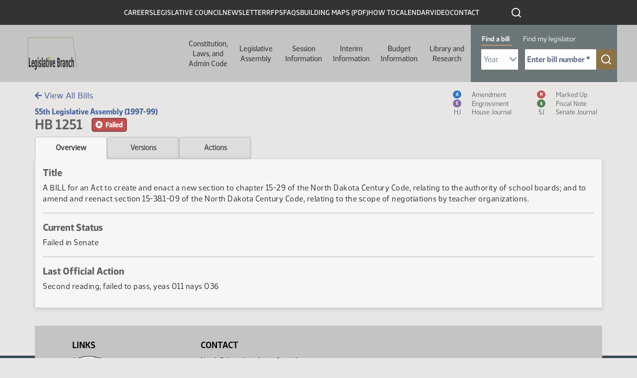

--- FILE ---
content_type: text/css
request_url: https://ndlegis.gov/sites/default/files/static/css/static.css
body_size: 36942
content:
/*! HTML5 Boilerplate v8.0.0 | MIT License | https://html5boilerplate.com/ */

/* main.css 2.1.0 | MIT License | https://github.com/h5bp/main.css#readme */
/*
 * What follows is the result of much research on cross-browser styling.
 * Credit left inline and big thanks to Nicolas Gallagher, Jonathan Neal,
 * Kroc Camen, and the H5BP dev community and team.
 */

/* ==========================================================================
   Base styles: opinionated defaults
   ========================================================================== */

html {
  color: #333;
  font-size: 1em;
  line-height: 1.4;
}

body {
  background: #e8e6e5;
  font-family: Webnar-Regular,sans-serif;
}

main {
	flex-grow: 1;
}

a {
	/* color: #83693F;
  white-space: nowrap; */
  text-decoration: none;
  /* outline: none !important; */
}

a:hover, a:active {
  /*color: #5283d0;*/
   color: #003167; 
   text-decoration: underline;
   outline: none;
}

p > a {
	color: #000;
}

a.elipsis {
	text-decoration: none !important;
	color: #83693F;
	font-weight: bold;
}

a.elipsis:hover {
	color: #68532F;
}

a.top-btn {
	 background-color: rgba(29, 33, 35, 0.62);
	padding: 15px 20px !important;
	position: fixed;
	bottom: 30px;
	right: 50px;
	border-radius: 100%;
	font-size: 4.0rem;
	z-index: 1;
	color: rgba(222, 226, 230, 0.70);
	line-height: 1.25rem !important;
}
a.top-btn:hover {
	background-color: rgba(29, 33, 35, 0.80);
	color: rgba(222, 226, 230, 0.80);
}

h1, h2 {
  font-weight: bold;
}

h1 {
	font-size:1.75rem;
}

h2 {
	font-size:1.6rem;
}

h3 {
	font-size:1.5rem;
}

/*
 * Remove text-shadow in selection highlight:
 * https://twitter.com/miketaylr/status/12228805301
 *
 * Vendor-prefixed and regular ::selection selectors cannot be combined:
 * https://stackoverflow.com/a/16982510/7133471
 *
 * Customize the background color to match your design.
 */

::-moz-selection {
  background: #b3d4fc;
  text-shadow: none;
}

::selection {
  background: #b3d4fc;
  text-shadow: none;
}

/*
 * A better looking default horizontal rule
 */

hr {
  display: block;
  height: 1px;
  border: 0;
  border-top: 1px solid #ccc;
  margin: 1em 0;
  padding: 0;
}

/*
 * Remove the gap between audio, canvas, iframes,
 * images, videos and the bottom of their containers:
 * https://github.com/h5bp/html5-boilerplate/issues/440
 */

audio,
canvas,
iframe,
img,
svg,
video {
  vertical-align: middle;
}

/*
 * Remove default fieldset styles.
 */

fieldset {
  border: 0;
  margin: 0;
  padding: 0;
}

/*
 * Allow only vertical resizing of textareas.
 */

textarea {
  resize: vertical;
}

[type="search"]::-webkit-search-cancel-button {
  -webkit-appearance: none;
  appearance: none;
  height: 10px;
  width: 10px;
  background-image: url([data-uri]);
  background-size: 10px 10px;
}

.node__content h4 {
    margin-top: 0;
}

/************ CUSTOM SCROLL BAR ************/
/* Works on Firefox */
.scroll {
  scrollbar-width: thin;
  scrollbar-color: #aeb3b4 #cad2d3;
  overflow: auto;
}

/* Works on Chrome, Edge, and Safari */
.scroll::-webkit-scrollbar {
  width: 10px;
}

.scroll::-webkit-scrollbar-track {
  background: #cad2d3;
  border-radius: 20px;
}

.scroll::-webkit-scrollbar-thumb {
  background-color: #aeb3b4;
  border-radius: 20px;
  border: none;
}

/*
 * Hide visually and from screen readers
 */

.hidden,
[hidden] {
  display: none !important;
}

/*
 * Hide only visually, but have it available for screen readers:
 * https://snook.ca/archives/html_and_css/hiding-content-for-accessibility
 *
 * 1. For long content, line feeds are not interpreted as spaces and small width
 *    causes content to wrap 1 word per line:
 *    https://medium.com/@jessebeach/beware-smushed-off-screen-accessible-text-5952a4c2cbfe
 */

.sr-only {
  border: 0;
  clip: rect(0, 0, 0, 0);
  height: 1px;
  margin: -1px;
  overflow: hidden;
  padding: 0;
  position: absolute;
  white-space: nowrap;
  width: 1px;
  /* 1 */
}

/*
 * Extends the .sr-only class to allow the element
 * to be focusable when navigated to via the keyboard:
 * https://www.drupal.org/node/897638
 */

.sr-only.focusable:active,
.sr-only.focusable:focus {
  clip: auto;
  height: auto;
  margin: 0;
  overflow: visible;
  position: static;
  white-space: inherit;
  width: auto;
}

/*
 * Hide visually and from screen readers, but maintain layout
 */

.invisible {
  visibility: hidden;
}

/*
 * Clearfix: contain floats
 *
 * For modern browsers
 * 1. The space content is one way to avoid an Opera bug when the
 *    `contenteditable` attribute is included anywhere else in the document.
 *    Otherwise it causes space to appear at the top and bottom of elements
 *    that receive the `clearfix` class.
 * 2. The use of `table` rather than `block` is only necessary if using
 *    `:before` to contain the top-margins of child elements.
 */

.clearfix::before,
.clearfix::after {
  content: " ";
  display: table;
}

.clearfix::after {
  clear: both;
}

.layout--onecol a {
    line-height: inherit;
	margin-bottom: 0;
	padding-bottom: 0;
}

.layout--onecol h2 {
	text-transform: none;
}

.icon-link {
	/* color: #83693F !important; */
	font-size: 1.2em;
}

.icon-link:hover {
	/* color: #68532F !important; */
}

/* ==========================================================================
   EXAMPLE Media Queries for Responsive Design.
   These examples override the primary ('mobile first') styles.
   Modify as content requires.
   ========================================================================== */

@media only screen and (min-width: 35em) {
  /* Style adjustments for viewports that meet the condition */
}

@media print,
  (-webkit-min-device-pixel-ratio: 1.25),
  (min-resolution: 1.25dppx),
  (min-resolution: 120dpi) {
  /* Style adjustments for high resolution devices */
}

/* ==========================================================================
   Print styles.
   Inlined to avoid the additional HTTP request:
   https://www.phpied.com/delay-loading-your-print-css/
   ========================================================================== */

@media print {
  *,
  *::before,
  *::after {
    background: #fff !important;
    color: #000 !important;
    /* Black prints faster */
    box-shadow: none !important;
    text-shadow: none !important;
  }

  a,
  a:visited {
    text-decoration: underline;
  }

  a[href]::after {
    content: " (" attr(href) ")";
  }

  abbr[title]::after {
    content: " (" attr(title) ")";
  }

  /*
   * Don't show links that are fragment identifiers,
   * or use the `javascript:` pseudo protocol
   */
  a[href^="#"]::after,
  a[href^="javascript:"]::after {
    content: "";
  }

  pre {
    white-space: pre-wrap !important;
  }

  pre,
  blockquote {
    border: 1px solid #999;
    page-break-inside: avoid;
  }

  /*
   * Printing Tables:
   * https://web.archive.org/web/20180815150934/http://css-discuss.incutio.com/wiki/Printing_Tables
   */
  thead {
    display: table-header-group;
  }

  tr,
  img {
    page-break-inside: avoid;
  }
  
  thead, tbody, tfoot, tr, td, th {
    border-style: unset;
}

  p,
  h2,
  h3 {
    orphans: 3;
    widows: 3;
  }

  h2,
  h3 {
    page-break-after: avoid;
    font-weight: bold;
  }
}

.inline {
  display: inline;
}

.form-control {
  width: auto;
  color: #6c757d;
}

.form-control:focus {
  color: #212529;
  background-color: #fff;
  border-color: #6b7777;
  outline: 3px solid #aeb3b4;
  /* box-shadow: 0 0 0 0.15rem rgb(173 188 191); */
}

.filter-options .form-control:focus, .filter-options .form-control:active, .filter-options .dropdown .btn:focus, .filter-options .dropdown .btn:active {
	outline: 2px solid #576569 !important;
    outline-offset: -4px;
    box-shadow: none !important;
	/* outline: 3px solid #3c4345 !important; */
	/* box-shadow: 0 0 0 0.15rem rgb(173 188 191) !important; */
}

.sort-options .btn:focus, .filter-options .btn:active {
	outline: 3px solid #3c4345 !important;
}

.btn {
  box-shadow: rgb(0 0 0 / 20%) 0px 2px 6px 3px, rgb(0 0 0 / 10%) 0px 2px 4px 0px, rgb(255 255 255 / 5%) 0px 0px 0px 1px inset !important;
}

.btn:focus {
  color: #212529;
  background-color: #fff;
  border-color: #6b7777;
  outline: 0;
  box-shadow: 0 0 0 0.15rem rgb(173 188 191);
}

.icon-btn-expand span {
  max-width: 0;
  -webkit-transition: max-width 1s;
  transition: max-width 1s;
  display: inline-block;
  white-space: nowrap;
  overflow: hidden;
	font-size: 1.0rem;
	vertical-align: baseline;
	margin-left: 3px;
}
.icon-btn-expand:hover span {
  max-width: 9rem;
}

.float-right {
  float: right;
}

.flex {
  flex: auto;
}

.flex-right {
  text-align: right;
}

.center {
  text-align: center;
}

.text-right {
	text-align: right;
}

.menu-icon {
  font-size: 1.2em;
}

a.icon-link {
	color: var(--secondary);
}

.bold {
  font-weight: 500;
}

.primary {
  color: #7b8687;
}

.primary-dark {
  color: #4E5656;
}

.secondary {
  color: #83693F;
}

.red {
	color: #C25151;
}

.red-bg {
	background: #C25151;
}

.blue {
  color: #3278C3
}

.blue-bg {
  background: #3278C3
}

.green {
  color: #51A351;
}

.green-bg {
  background: #51A351;
}

.exclamation {
  color: #95784B;
  /*background: #8b8b8b;*/
  /*border-radius: 20px;*/
}

.small {
  font-size: small;
}

.hide {
  display: none !important;
}

.flex-container {
  display: flex;
}

.container {
  margin: 0 auto;
  padding: 0;
}

.content {
  margin: 20px;
}

.site-logo > img {
	max-width: 180px;
}

.navbar {
	padding-top: 0;
	padding-bottom: 0;
	height: 115px;
}

.navbar-collapse {
	
    flex-basis: 100%;
    flex-grow: 1;
    align-items: center;
    background: #c4c4c4;
    z-index: 2;
}

.navbar-toggler:focus {
    box-shadow: none !important;
}

a.dropdown-toggle {
	color: #496589;
}

.dropdown {
	line-height: 1.35;
}

.dropdown-menu {
	padding: 40px 0;
    background: #6b7678;
    border: 2px solid #6b7678;
    box-shadow: 4px 4px 8px rgb(0 0 0 / 25%);
    border-radius: 0;
    margin-top: 0;
    min-width: 227px;
}

.bootstrap-select .dropdown-menu li {
	margin-bottom: 0 !important;
}

.bootstrap-select .dropdown-menu li a {
    color: #606060;
	padding-bottom: 3px;
}

.bootstrap-select .dropdown-menu li a:hover {
    color: #303030;
}

.notification-wrapper {
	display: none;
}

#block-findabillfindmylegislator {
    padding: 16px 20px 8px;
}

.region-breadcrumb {
	display: none;  
	padding-bottom: 0;
}

.general-header {
  background: #333333;
  padding: 10px 100px;
  text-align: right;
}

.general-header a {
  color: #ededed;
  text-transform: uppercase;
  text-decoration: none;
  padding-right: 30px;
}

.main-header {
  flex: 70%;
  background: #d3d3d3;
  padding: 25px 30px 0px 30px;
  vertical-align: middle;
}

.main-header h4 {
  display: inline-block;
  vertical-align: sub;
  text-align: center;
}

.main-header ul {
  display: inline;
  list-style: none;
  vertical-align: middle;
}

.main-header ul > li {
  display: inline-block;
  width: 110px;
  margin-right: 36px;
  text-align: center;
  vertical-align: middle;
  line-height: 1;
}

.main-header a {
  text-decoration: none;
  color: #5b5b5b;
  font-weight: 500;
  vertical-align: middle;
  white-space: normal;
}

.sub-heading {
    margin-bottom: 0;
    margin-top: 10px;
    font-size: 1.0em;
    color: #9ca4a5;
	line-height: normal;
	letter-spacing: normal !important;
    font-family: Webnar-Bold, sans-serif !important;
}

.half-flex {
  flex: 50%;
}

.sub-header {
  /*flex: 30%;*/
  background: #7b8687;
}

.sub-header table {
  margin: 25px 20px;

}

.sub-header table th, .sub-header table td {
  padding: 2px 10px;
  color: #d7e0e1;
  background: transparent;
  border: none;
}

.footer-primary {
	padding: 1.6875rem 4.6875rem 1.875rem;
}

span.elipsis {
  display:none
}

.legend {

}

.legend table {
  margin: 0 auto;
}

.legend table td {
  color: #606060;
  padding: 0 10px;
  font-size: smaller;
  white-space: nowrap;
}

div.tab-group > .tabs {
  display: grid;
  grid-template-columns: repeat(auto-fit, 145px);
  grid-template-rows: auto auto;
  margin: 0;
}

div.tab-group > .tabs > .tab {
	line-height: 1.2;
  background: #ddd;
  color: #545454;
  height: 45px;
  border: 1px solid #bcbcbc;
  border-radius: 5px 5px 0 0;
  font-weight: bold;
  font-size: 15px;
  margin-right: 0;
  padding: 3px;
  text-decoration: none !important;
  box-shadow: rgb(0 0 0 / 15%) -3px -5px 10px -6px inset !important;
}

div.tab-group > .tabs > .tab:hover, div.tab-group > .tabs > .tab:active, div.tab-group > .tabs > .tab:focus {
  background-color: #bcbcbc;
  color: #333;
  border: 1px solid #bcbcbc;
  border-bottom: 1px solid transparent;
}

div.tab-group > .tabs > .tab:focus {
	outline: 2px solid #333;
}

div.tab-group > .tabs > .active {
  background: #f6f6f6 !important;
  /*border: 1px solid transparent !important;*/
  border-bottom: 1px solid transparent;
  color: #333;
  box-shadow: none !important;
}

div.tab-content {
  background: #f6f6f6;
  border: 1px solid #ddd;
  border-top: none;
  min-height: 100px;
  padding: 15px;
  box-shadow: rgb(0 0 0 / 15%) 0px 2px 8px;
}

.index-group {
	background: #e1e1e1;
	padding: 25px 10px 10px;
	margin: 0px 0px 15px;
	border: 2px solid #6e7678;
	border-radius: 5px;
}

.header-row {
	background: #c7cccd !important;
	font-weight: bold;
	border-top: 2px solid #6b7678;
}

h6.header-row {
	background: #aeb3b4 !important;
    border-bottom: 2px solid #6b7678;
    color: #333 !important;
}

.header-row > td {
	background: #e4e6e7;
	padding: 10px !important;
	border-top: 2px solid #6b7777 !important;
	border-bottom: 1px solid #9da6a6 !important;
}

.sub-row > td:first-child {
	padding-left: 25px;
}

.col-header {
	padding: 10px;
	margin-bottom: 0;
	background: #6b7678 !important;
	color: #ffffff;
	font-weight: 500;
	font-size: 1.25em;
	border-bottom: 2px solid #596162;
}

.section-group-header {
	color: #434242;
	background: #c5ac82;
	padding: 5px 10px;
	font-weight: 500;
	/* border-top: 2px solid #6b7678;
	border-bottom: 2px solid #6b7678; */
}

.col {
  padding-bottom: 20px;
}

.col.bill-header-only {
	padding-bottom: 0;
	margin-bottom: -10px;
	max-width: 145px;
}

.col.bill-header-only .card > .card-header {
	padding: 5px;
}

.col.bill-header-only h4 {
	font-size: 1.2em;
	text-align: center;
}

.padded-col {
	padding: 0px 20px;
}

.vote-div {
	margin-left: 25px;
}

.vote-div > .col {
	padding-bottom: 5px !important;
}

.card {
	padding: 0;
	background: #5a6365;
  border: 2px solid #5a6365;
  border-radius: 5px;
  box-shadow: rgba(0, 0, 0, 0.2) 0px 12px 28px 0px, rgba(0, 0, 0, 0.1) 0px 2px 4px 0px, rgba(255, 255, 255, 0.05) 0px 0px 0px 1px inset !important;
}

.card-list {
  border: 2px solid #5a6365;
  border-radius: 5px;
  box-shadow: rgba(0, 0, 0, 0.2) 0px 12px 28px 0px, rgba(0, 0, 0, 0.1) 0px 2px 4px 0px, rgba(255, 255, 255, 0.05) 0px 0px 0px 1px inset !important;
}

.card > .card-header {
  border-radius: 0 !important;
  border: 1px solid #5a6365;
  background: #5a6365;
  color: #fff;
}

.card > .card-body {
  height: 400px;
  color: #333 !important;
  background: #eeeeee;
  font-weight: normal;
  font-size: smaller;
}

.card > .card-body-small {
  height: 200px;
  color: #333 !important;
  background: #eeeeee;
  font-weight: normal;
  font-size: smaller;
  padding: 5px;
}

.card > .card-body-small > .title {
	height: 120px;
}

.card-xsmall {
	padding: 0;
	background: #f1f1f1 !important;
  border: 2px solid #5a6365 !important;
  border-radius: 5px;
  box-shadow: rgba(0, 0, 0, 0.2) 0px 12px 28px 0px, rgba(0, 0, 0, 0.1) 0px 2px 4px 0px, rgba(255, 255, 255, 0.05) 0px 0px 0px 1px inset !important;
}

.card > .card-body-xsmall {
  height: 80px;
  color: #333 !important;
  background: #f1f1f1;
  font-weight: normal;
  font-size: smaller;
  padding: 5px;
}

.card > .card-body-xsmall > .title {
	height: 70px;
	font-size: 15px;
}

.card > .card-header-xsmall {
	padding: 5px 10px;
}

.card > .card-header-xsmall > h4 {
	font-size: 1.1em;
	color: #596162;
}

.card strong {
  color: #5b5b5b;
  font-weight: 400;
}

.card hr {
  margin: 5px 0;
  border-color: #6b7678;
}

.card .sponsors {
  height: 110px;
  overflow-y: auto;
}

.card .final-action {

}

.card > .card-body p {
	font-size: small;
	line-height: 1.3;
}

.card > .card-body p:first-child {
  height: 150px;
  overflow-y: auto;
}

.card-list > .card-body {
  color: #333 !important;
  background: #eeeeee;
  font-weight: normal;
  font-size: smaller;
}

.card-list > .card-body p:first-child {
  overflow-y: auto;
}

.card-link {
  cursor: pointer;
  white-space: normal;
  transition: border-color 0.15s ease-in-out, box-shadow 0.15s ease-in-out;
  text-decoration: none !important;
}

.card-link h4 {
	font-size: 1.3rem;
	color: #fff;
	margin-bottom: 0;
	margin-top: 0;
}

.card-link:hover .card, .card-link:focus .card, .card-link:active .card {
	top: -5px;
    background: #414f50;
    /* border: 2px solid #414f50; */
    border-color: #414f50;
    box-shadow: rgb(42 42 43 / 75%) 0px 8px 15px !important;
    margin-bottom: 10px;
}
}

.card-link:hover h4, .card-link:focus h4, .card-link:active h4 {
	color: #fff; 
}

.card-link:hover .card-header, .card-link:focus .card-header, .card-link:active .card-header {
	background: #414f50;
    border: 1px solid #414f50;
}

.passed-bill {
  font-size: 1.6em;
  color: #BCE7BC;
  background: #BCE7BC;
  background: radial-gradient(circle, #1D631D 50%, #BCE7BC 70%);
    border-radius: 15px;
}

.failed-bill {
      font-size: 1.6em;
    color: #E8A6A6;
    background: #E8A6A6;
    background: radial-gradient(circle, #911d1d 50%, #E8A6A6 70%);
    border-radius: 15px;
}

.modal-dialog {
	margin-top: 125px;
}

.modal-header {
    background: var(--bs-gray-100);
}

.modal-footer {
    background: var(--bs-gray-100);
}

th.thin-th {
	width: 150px;
}

#calendar-report-table td:first-child, #calendar-report-table th:first-child {
	text-align: left;
	width: 0;
}

.table > :not(:first-child) {
	border-top: none;
}

.simple-table {
  border-top: none;
}

table.simple-table th, table.simple-table td {
  border-bottom: 1px solid #ccc;
  padding: 3px 10px;
}

.simple-table thead th {
  color: #606060;
  font-size: 0.85em;
  text-align: center;
  text-transform: uppercase;
  font-weight: 500;
  border: none;
  border-bottom: 2px solid #6b7777;
}

.basic-table {
  border-top: 2px solid #ccc;
  border-bottom: 2px solid #ccc;
}

table.basic-table th, table.basic-table td {
  border-bottom: 1px solid #e0e0e0;
  padding: 3px 10px;
  padding-right: 30px;
}

table.basic-table tr:last-child > td {
  border-bottom: none;
}

.basic-table thead th {
  color: #606060;
  text-align: center;
  text-transform: uppercase;
  font-weight: 500;
  border: none;
  border-bottom: 2px solid #6b7777;
}

table.dupe-table {
	width: 100%;
}

table.dupe-table > tbody > tr:last-child > td {
	border-bottom: none;
}

table.dataTable {
	table-layout: fixed;
}

table.dataTable tbody th, table.dataTable tbody td {
    border-color: #f3f3f3;
}

table.dataTable thead th, table.dataTable thead td {
   padding: inherit;
  border-bottom: 2px solid #6b7777;
  border-top: none;
}

.dataTables_wrapper .dataTables_length select {
	padding-left: 5px;
	padding-right: 20px;
	/* outline: none !important; */
    text-align: center;
    color: #777;
	background-color: #fff;
}

.dataTables_filter {
  /*margin-top: -65px;*/
  margin-bottom: 10px;
}

table.dataTable.no-footer {
   border-bottom: 1px solid #6b7777 !important;
}

.dataTables_filter input {
  padding: 0.375rem 0.75rem;
  font-size: 1rem;
  font-weight: 400;
  line-height: 1.5;
  color: #212529;
  background-color: #fff !important;
  background-clip: padding-box;
  border: 1px solid #ced4da;
  /* outline: none !important; */
  -webkit-appearance: none;
  -moz-appearance: none;
  appearance: none;
  border-radius: 0.25rem;
  transition: border-color 0.15s ease-in-out, box-shadow 0.15s ease-in-out;
}

table.dataTable thead .sorting {
  background-image: none !important;
}

table.dataTable thead .sorting:after,
table.dataTable thead .sorting_asc:after,
table.dataTable thead .sorting_desc:after,
table.dataTable thead .sorting_asc_disabled:after,
table.dataTable thead .sorting_desc_disabled:after {
  font-family:"Font Awesome 5 Free";
  margin-left: 5px;
}
table.dataTable thead .sorting:after {
  content: '\f0dc';
}
table.dataTable thead .sorting_asc:after {
  content: '\f0dd';
}
table.dataTable thead .sorting_desc:after {
  content: '\f0de';
}

.dataTables_wrapper .dataTables_paginate .paginate_button:hover {
	background: #606060;
}

/* Hide native clear button in Chrome, Edge, Safari */
input[type="search"]::-webkit-search-cancel-button {
  -webkit-appearance: none;
  appearance: none;
  display: none;
}

/* Hide in IE/Edge Legacy */
input[type="search"]::-ms-clear {
  display: none;
}

#scroller {
	display: table;
	table-layout: fixed;
	z-index: 1;
	background: #e1e1e1;
	border: 1px solid #ddd;
	padding: 20px;
	width: 1168px;
}

#scroller a {
	display: table-cell;
	text-align: center;
}

span.col-header-bg {
	padding: 8px 18px;
	background: #ccc;
	border-radius: 30px;
	font-family: monospace;
}

.info-col {
  text-align: right;
  margin-top: 6px;
}

.info-col simple {
  margin-right: 30px;
  white-space: nowrap;
}

.nowrap {
  white-space: nowrap;
}

.filter-options {
  background: #6b7678;
  margin: 0 0 20px 0;
  padding: 10px;
  border-radius: 5px;
  box-shadow: rgba(0, 0, 0, 0.2) 0px 12px 28px 0px, rgba(0, 0, 0, 0.1) 0px 2px 4px 0px, rgba(255, 255, 255, 0.05) 0px 0px 0px 1px inset !important;
}

.filter-options label {
  color: #fff;
  font-weight: 500;
  font-size: smaller;
  width: 100%;
  margin-bottom: 0;
}

.filter-options .col {
  padding-bottom: 5px;
}

.filter-options input, .filter-options button {
  width: 90%;
}

.btn-secondary {
  color: #f5f5f5;
  background: #6b7678;
  border-color: #6b7777;
  font-weight: 500;
}

.btn-secondary:hover , .btn-secondary:focus, .btn-secondary:active {
  background: #596262;
  border-color: #596262;
  color: #f5f5f5;
}

.btn-warning {
	background: #c9af83;
	border-color: #c9af83;
}

.btn-warning:hover, .btn-warning:focus, .btn-warning:active {
	background: #b8a077 !important;
	border-color: #b8a077 !important;
}

.select2-container--default.select2-container--focus .select2-selection--multiple {
	border: 1px solid;
}

.select2-container {
    width: 90% !important;
}

.select2-container:hover {
	background: #9ca0a1;
}

.filter-options .btn {
  text-align: center;
  margin-top: 22px;
  color: #5b5b5b;
  background: #aeb3b4;
  border-color: #696c6c;
  font-weight: 500;
}

.filter-options .btn:hover {
  background: #9ca0a1;
}

.filter-options .dropdown .btn {
  color: #212529;
  background: #fdfdfe;
  border-color: #cdd3d9;
  outline: none !important;
  margin-top: 0;
  width: 90%;
  text-align: left;
  font-weight: normal;
}

.filter-options .dropdown .bs-placeholder {
  color: #6c757d;
}

.filter-options .dropdown .btn::after {
  color: #6c757d;
  float: right;
  /*margin-top: 10px;*/
}

.filter-options .dropdown-menu {
  width: auto;
  padding: 5px;
  background: #f3f3f3;
}

.filter-options .dropdown-menu .check-mark {
  color: #6b7678;
}

.dropdown-item.active, .dropdown-item:active {
  color: #fff;
  text-decoration: none;
  background-color: #cdd3d9;
}

.filter-options .bootstrap-select:not([class*=col-]):not([class*=form-control]):not(.input-group-btn) {
  width: 100%;
}

.sort-options .btn-secondary {
  margin-top: 0 !important;
  color: #fff !important;
  background: #6b7678 !important;
}

.sort-options .btn-secondary:hover {
  margin-top: 0 !important;
  color: #d7e0e1 !important;
  background: #5d6364 !important;
}

#filter-panel {
  border-radius: 5px 5px 0 0;
  margin-bottom: 0;
}

#sort-panel {
	color: #333;
  background: #aeb3b4;
  border-radius: 0 0 5px 5px;
  border: 1px solid #6b7678;
}

#sort-panel .col {
  padding-bottom: 0;
}

.sort:after {
  width: 0;
  height: 0;
  content:"";
  position: relative;
  top:-12px;
  right:-5px;
  margin-left: 8px;
}

.sort.asc:after {
  border-left: 5px solid transparent;
  border-right: 5px solid transparent;
  border-top: 5px solid #d7e0e1;
  top:14px;
}

.sort.desc:after {
  border-left: 5px solid transparent;
  border-right: 5px solid transparent;
  border-bottom: 5px solid #d7e0e1;
  top:-12px;
}

.badge {
  font-family: monospace;
  font-size: smaller;
  vertical-align: text-top;
  border-radius: 12px;
  padding: 3px 6px;
  margin: 1px;
  line-height: normal;
}

.badge-fn {
  background: #518151;
}

.badge-m {
  background: #C25151;
}

.badge-a {
  background: #3278C3
}

.badge-e {
  background: #806CA7;
}

.badge-passed {
	background: #518151;
	border: 2px solid #3e633e;
    font-size: 0.9rem;
    vertical-align: middle;
    margin: -4px 0 0 0;
    font-weight: normal;
    border-radius: 5px;
    font-family: Webnar-Bold, sans-serif;
}

.badge-failed {
	background: #C25151;
	border: 2px solid #874646;
    font-size: 0.9rem;
    vertical-align: middle;
    margin: -4px 0 0 0;
    font-weight: normal;
    border-radius: 5px;
    font-family: Webnar-Bold, sans-serif;
}

a:hover > .badge-fn {
  background: #3e883e;
}

a:hover > .badge-m {
  background: #984a4a;
}

a:hover > .badge-a {
  background: #487fb9
}

a:hover > .badge-e {
  background: #7f7496;
}

a.legis-link {
	display: inline;
	white-space: nowrap;
	font-family: system-ui, sans-serif;
	/* color: #83693F !important; */
	/* font-weight: bold !important; */
	/* text-decoration: none !important; */
}

a.legis-link:hover {
  /*color: #5283d0;*/
  /* color: #68532F !important; */
}

#index-link {
	text-decoration: none !important; 
}

a.header-link {
	/* font-family: system-ui, sans-serif;
	color: #989e9f !important; 
	font-weight: bold !important;*/
	text-decoration: none !important; 
}

a.header-link:hover {
  /*color: #5283d0;*/
  /* color: #7b8687 !important; */
}

.alert {
  font-weight: bold;
}

.alert-warning {
  color: #bb9b6e;
}

.alert-warning p {
	font-size: 14px !important;
	font-weight: normal;
}

.alert-info {
  color: #f2f8f8;
  background-color: #7b8687;
  opacity: 0.75;
  border-color: #61787a;
  padding: 10px;
}

p.no-data {
	margin-top: 1.5rem;
}

/****** MEASURE STATUS DIAGRAM ******/
	/*Font Awesome Fonts*/
    @font-face {
        font-family: 'FontAwesome';
        src: url('https://ndlegis.gov/sites/default/files/static/img/fontawesome/fontawesome-free-5.15.4-web/webfonts/fa-solid-900.ttf') format('truetype');
    }
    .line_box {
         display: flex;
         margin-bottom: 40px;
    }
     .text_circle {
         flex: 1;
         text-align: center;
         position: relative;
    }
     .text_circle:after {
         background-color: #bcc3c3;
         bottom: 1.25em;
         content: "";
         display: block;
         height: 3px;
         position: absolute;
		 top: 25px;
         right: 0;
         width: 50%;
         z-index: 0;
    }
     .line_box h4 {
         color: #43545b;
         font-weight: 500;
    }
     .line_box h4,.line_box p {
         font-size: 12px;
         margin-bottom: 0;
         line-height: 1.2 !important;
        padding-top: 5px;
    }
     .subline {
         position: absolute;
        bottom: -23%;
        text-align: center;
        width: 100%;
    }
     .subline:before {
         display: none;
         content: "";
         position: absolute;
         height: 15px;
         width: 15px;
         bottom: 14px;
         right: 15px;
         background-color: #43545b;
         border-radius: 50%;
         top: -25px;
    }
     .subline h6 {margin-bottom: 0;}
     .timeline {margin: 40px 0;}
     {#.text_circle.current:after,.text_circle.current + .text_circle:before {background-color: #43545b;}#}
     {#.text_circle.current + .text_circle:before {background-color: #43545b;}#}
     .text_circle.done:after,.text_circle.done + .text_circle:before {background-color: #43545b;}
     .text_circle.completed:after,.text_circle.completed + .text_circle:before {background-color: #43545b;}
     .text_circle.passed:after,.text_circle.passed + .text_circle:before {background-color: #43545b;}
     .text_circle.failed:after,.text_circle.failed + .text_circle:before {background-color: #bcc3c3;}
     .text_circle.sub:after {background-color: #43545b;}
     .text_circle:not(:first-child):before {
         bottom: 1.25em;
         content: "";
         display: block;
         height: 3px;
         position: absolute;
		 top: 25px;
         left: 0;
         width: 50%;
         z-index: 0;
         background-color: #bcc3c3;
    }
     .text_circle:last-child:after {width: 0;}
     .circle {
		 height: 100%;
		 margin-top: 5px;
	 }
     .tvar {
         height: 40px;
         width: 40px;
         border: 2px solid #43545b;
         display: flex;
         position: relative;
         border-radius: 100%;
         top: 0;
         margin: 5px auto;
         background-color: #fff;
         z-index: 1;
         text-decoration: none !important;
    }
     .tvar span {
         margin: 25% auto;
         height: 20px;
         width: 20px;
         background-color: #43545b;
         border-radius: 100%;
         color: #fff;
    }
     .tvar > svg {
         width: 100% !important;
        height: 100% !important;
        transform: scale(0.6);
     }
     .disabled .tvar {
         height: 20px;
        width: 20px;
        background: #97a1a1;
        border-color: #97a1a1;
        margin-bottom: 20px;
		top: 12px;
     }
	 .disabled .tvar:hover, .disabled .tvar:active, .disabled .tvar:focus {
        background: #707a7a;
     }
     .completed .tvar {
         height: 20px;
        width: 20px;
        background: #43545b;
        border-color: #43545b;
        margin-bottom: 20px;
		top: 12px;
     }
	 .completed .tvar:hover, .completed .tvar:active, .completed .tvar:focus {
        background: #6c8792;
     }
     .passed .tvar {
         background-color: #518151;
         color: white;
     }
	 .passed .tvar:hover, .passed .tvar:active, .passed .tvar:focus {
         background-color: #315831;
     }
     .passed .tvar:before {
        font-family: FontAwesome;
        content: "\f00c";
        width: 100%;
        text-align: center;
        margin-top: 7px;
     }
     .failed .tvar {
        background-color: #C25151;
        color: white;
     }
	 .failed .tvar:hover, .failed .tvar:active, .failed .tvar:focus {
        background-color: #a33d3d;
     }
     .failed .tvar:before {
        font-family: FontAwesome;
        text-align: center;
        width: 100%;
        margin-top: 4px;
        content: "\f00d";
        font-size: 1.2rem;
     }
     .current .tvar {
        background-color: white;
        color: #43545b;
     }
     .current .tvar:before {
        font-family: FontAwesome;
        text-align: center;
        width: 100%;
        content: "\f111";
        font-size: 1.5rem;
     }
	 .current .tvar:hover, .current .tvar:active, .current .tvar:focus {
        background: #6c8792;
     }
     .subline h6 {color: #43545b;}
     .timeline .card-header:hover {
         background-color: #ececec;
         cursor: pointer;
    }
     .line_box_footer {
         width: 100%;
        font-size: 12px;
        color: #43545b;
        font-weight: 500;
        padding-right: 40px;
     }
	 
	 /* iPhone X ----------------------------------- */
     @media only screen and (device-width : 375px) and (device-height : 812px) and (-webkit-device-pixel-ratio : 3) {
        
    }
     @media only screen and (device-width : 812px) and (device-height : 375px) and (orientation : landscape) and (-webkit-device-pixel-ratio : 3) {
        
    }
    /* iPad portrait ----------------------------------- */
     @media only screen and (min-device-width : 768px) and (max-device-width : 1024px) and (orientation : portrait) {
      
    }
    /* mobile width till 767px ----------------------------------- */
     @media (max-width: 767px){

    }
    /* Portrait iPad Pro */
     @media only screen and (min-width: 1024px) and (max-height: 1366px) and (orientation: portrait) and (-webkit-min-device-pixel-ratio: 1.5) {
        
    }
	/* Landscape iPad Pro */
     @media only screen and (min-width: 1024px) and (max-height: 1366px) and (orientation: landscape) and (-webkit-min-device-pixel-ratio: 1.5) {
		
    }
    /* mobile width till 480px ----------------------------------- */
     @media (max-width: 480px){

    }
    

/************************************/

.tooltip-inner {
  background-color: #51595b;
  box-shadow: 0px 0px 4px black;
  opacity: 1 !important;
}
.tooltip.bs-tooltip-right .tooltip-arrow::before {
  border-right-color: #51595b !important;
}
.tooltip.bs-tooltip-left .tooltip-arrow::before {
  border-left-color: #51595b !important;
}
.tooltip.bs-tooltip-bottom .tooltip-arrow::before {
  border-bottom-color: #51595b !important;
}
.tooltip.bs-tooltip-top .tooltip-arrow::before {
  border-top-color: #51595b !important;
}

.blink {
  opacity: 0.5;
  background: #bb9b6e;
  animation: blinker 3s linear infinite;
  padding: 0 5px;
  border-radius: 10px;
  font-size: 0.5em;
  margin-left: 8px;
  vertical-align: middle;
}

@keyframes blinker {
  50% {
    opacity: 0.15;
  }
}

@media (min-width: 1400px) {
	.container-xxl, .container-xl, .container-lg, .container-md, .container-sm, .container {
		max-width: 1320px;
	}
}

@media (max-width: 1400px) {
	div.tab-content {
		overflow-x: auto;
	}
}

@media (max-width: 1200px) {
	main {
		zoom: 0.9;
	}
	.container {
		max-width: 95%;
	}
	.simple-table {
	  font-size: 0.90em;
	}
	.passed .tvar:before {
		margin-top: 8px;
	}
	.failed .tvar:before {
		margin-top: 5px;
	}
	.sort-options .btn-secondary {
	  font-size: 0.9rem;
	}
	.current .tvar:before {
		margin-top: 1.5px;
	}
}

@media (max-width: 1000px) {
	.btn {
		font-size: 0.7rem;
	}
	
	.form-control {
		font-size: 0.7rem;
	}
	
	#sort-panel .col {
		font-size: 0.8rem;
	}
	
	div.tab-group > .tabs {
		grid-template-columns: repeat(auto-fit, 15%);
	}
	
	.modal-dialog {
		margin: 80px auto;
		max-width: 90%;
	}
}

@media (max-width: 800px) {
	.row-cols-md-4 > * {
		width: 50% !important;
	}
	
	#clear-btn {
		margin-top: 8px !important;
	}
	
	.info-col {
		text-align: right;
		margin-top: 15px;
	}
	
	.legend {
		display: none;
	}
	
	div.tab-group > .tabs {
		grid-template-columns: repeat(auto-fit, 100%);
	}
}

@media (max-width: 768px) {
	div.container {
		overflow: auto;
	}
	
	div.tab-content {
		overflow: auto;
	}
	
	.col {
		flex: 1 0 50%;
	}
	
	.filter-options .dropdown .btn {
		padding: 5px 10px !important;
	}
	
	.filter-options label {
		font-size: x-small;
	}
	
	.info-col {
		width: 100%;
		text-align: right;
		margin-top: 8px;
	}
	
	.info-col simple {
		text-align: right;
		white-space: normal;
		margin-right: 0;
	}
	a.tab {
		padding: 3px !important;
	}
}



 .modal-custom {
     #billVideoIframe { height: 700px; }
  
  }

}

@media (max-width: 1400px) {

 .modal-custom {
        #billVideoIframe { height: 600px;  }
  
  }

}

@media (max-width: 576px) {
    #videoModal .modal-header {
        padding: 0.6rem 0.75rem;
    }

    #videoModal .modal-title {
        font-size: 8px;
    }



      #videoModal #openOldVideoLink.btn {
    padding: 0.1rem 0.2rem;
    font-size: 8px;
    border-radius: 3px;
  }
}



#videoModal .modal-body {
  flex: 1 1 auto;
  padding: 0;
  overflow: hidden; !important;
}
#videoWrapper { height: 100%; }
  button.legis-link {
    color:#496589;
    background:none;
    border:0;
    padding:0;
    cursor:pointer;
  }


  button.legis-link:hover,
  button.legis-link:focus {
    color:#2d4768;
    text-decoration:none;
    outline:none;


  }
  button.legis-link .icon-link,
  button.legis-link i.fa {
    color:currentColor;
  }
.btn-success,
.btn-success:hover,
.btn-success:focus,
.btn-success:active {
  background-color: #919191 !important;
  border-color: #919191 !important;
  color: #fff !important;
     outline: none !important;
  box-shadow: none !important;
}
.btn-success:hover {

    background-color: #6c7678 !important;
    border-color:  #6c7678 !important;

}



--- FILE ---
content_type: application/javascript
request_url: https://ndlegis.gov/sites/default/files/static/js/static.js
body_size: 859
content:

function loadTabContent(htmlFile, action){
  // $("#tab-content").load(htmlFile);
  window.location.href = htmlFile;
  $('.tab').removeClass('active');
  $('#' + action).addClass('active');
}

function initShowMore() {
	$(".show-more").each(function () {
		var text = $(this).text();
		if (text.length > 500) {
		  var html = '... Show More';
		  $(this).html('<span class="show-all-text" style="display: none;">' + text + '</span><a class="elipsis show-all-text" style="display: none;" href="#" onclick="hideMoreText(this)"> Show Less &#9650;</a><span class="elipsis-visible hide-all-text">' + text.substr(0, 485) + '</span><a class="elipsis hide-all-text" href="#" onclick="showMoreText(this)">... Show More &#9660;</a>');
		}
	});
} 

function hideMoreText(el) {
	$(el).closest('.show-more').find('.show-all-text').each(function() {
		$(this).hide();
	});
	$(el).closest('.show-more').find('.hide-all-text').each(function() {
		$(this).fadeToggle(500);
	});
}

function showMoreText(el) {
	$(el).closest('.show-more').find('.hide-all-text').each(function() {
		$(this).hide();
	});
	$(el).closest('.show-more').find('.show-all-text').each(function() {
		$(this).fadeToggle(500);
	});
}
